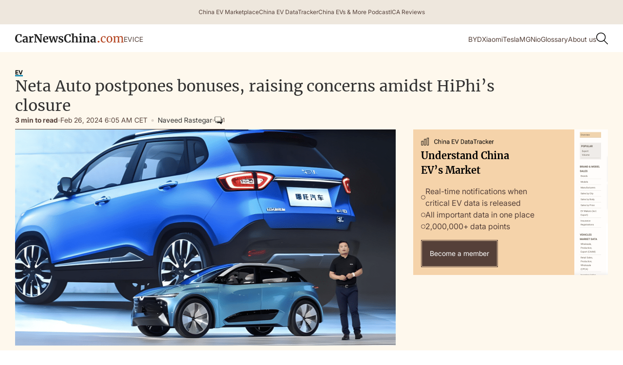

--- FILE ---
content_type: text/html; charset=utf-8
request_url: https://www.google.com/recaptcha/api2/aframe
body_size: 267
content:
<!DOCTYPE HTML><html><head><meta http-equiv="content-type" content="text/html; charset=UTF-8"></head><body><script nonce="7ERo3pq6Ox4lj5mnQOSsVg">/** Anti-fraud and anti-abuse applications only. See google.com/recaptcha */ try{var clients={'sodar':'https://pagead2.googlesyndication.com/pagead/sodar?'};window.addEventListener("message",function(a){try{if(a.source===window.parent){var b=JSON.parse(a.data);var c=clients[b['id']];if(c){var d=document.createElement('img');d.src=c+b['params']+'&rc='+(localStorage.getItem("rc::a")?sessionStorage.getItem("rc::b"):"");window.document.body.appendChild(d);sessionStorage.setItem("rc::e",parseInt(sessionStorage.getItem("rc::e")||0)+1);localStorage.setItem("rc::h",'1768886135151');}}}catch(b){}});window.parent.postMessage("_grecaptcha_ready", "*");}catch(b){}</script></body></html>

--- FILE ---
content_type: text/css; charset=utf-8
request_url: https://carnewschina.com/wp-content/cache/min/1/wp-content/plugins/capybara-cnc-popular-articles/post-block.css?ver=1768471768
body_size: 553
content:
#custom-relatedposts{clear:both;display:none;margin:1em 0;padding-top:1em;position:relative}.custom-related-posts-i2__row{display:flex;margin-top:1.5rem}.custom-related-posts-i2__row:first-child{margin-top:0}.custom-related-posts-i2__post{display:flex;flex-basis:0%;flex-direction:column;flex-grow:1;margin:0 10px;padding-left:0}.custom-related-posts-i2__row[data-post-count="3"] .custom-related-posts-i2__post{max-width:calc(33% - 20px)}.custom-related-posts-i2__row[data-post-count="1"] .custom-related-posts-i2__post,.custom-related-posts-i2__row[data-post-count="2"] .custom-related-posts-i2__post{max-width:calc(50% - 20px)}.custom-related-posts-i2__post-context,.custom-related-posts-i2__post-date,.custom-related-posts-i2__post-heading,.custom-related-posts-i2__post-img-link{display:block;flex-direction:row}.custom-related-posts-i2__post-heading{font-size:1rem;line-height:1.2em;margin:.5rem 0}.custom-related-posts-i2__post-link{display:block;line-height:1.2em;width:100%}.custom-related-posts-i2__post-img-link{order:-1}.custom-related-posts-i2__post-img-link img{width:100%}.custom-relatedposts-i2[data-layout=list] .custom-related-posts-i2__row{display:block;margin-top:0}.custom-relatedposts-i2[data-layout=list] .custom-related-posts-i2__post{margin:0;max-width:none}.custom-relatedposts-i2[data-layout=list].custom-related-posts-i2__post-img-link{margin-top:1rem}@media only screen and (max-width:640px){.custom-related-posts-i2__row{display:block;margin-top:0}.custom-related-posts-i2__row[data-post-count] .custom-related-posts-i2__post{margin:1rem 0 0;max-width:none}.custom-related-posts-i2__post-img-link{margin-top:1rem}.custom-related-posts-i2__post-img-link img{width:350px}}#custom-relatedposts{clear:both;display:none;margin:1em 0;padding-top:1em;position:relative}.custom-relatedposts:after{clear:both;content:"";display:block}#custom-relatedposts h3.custom-relatedposts-headline{display:inline-block;float:left;font-family:inherit;font-size:9pt;font-weight:700;margin:0 0 1em}#custom-relatedposts h3.custom-relatedposts-headline em:before{border-top:1px solid #dcdcde;border-top:1px solid rgba(0,0,0,.2);content:"";display:block;margin-bottom:1em;min-width:30px;width:100%}#custom-relatedposts h3.custom-relatedposts-headline em{font-style:normal;font-weight:700}#custom-relatedposts .custom-relatedposts-items{clear:left}#custom-relatedposts .custom-relatedposts-items-visual{margin-right:-20px}#custom-relatedposts .custom-relatedposts-items .custom-relatedposts-post{box-sizing:border-box;-moz-box-sizing:border-box;-webkit-box-sizing:border-box;float:left;margin:0 0 1em;width:33%}#custom-relatedposts .custom-relatedposts-items-visual .custom-relatedposts-post{filter:alpha(opacity=80);-moz-opacity:.8;opacity:.8;padding-right:20px}#custom-relatedposts .custom-relatedposts-items .custom-relatedposts-post:nth-child(3n+4),#custom-relatedposts .custom-relatedposts-items-visual .custom-relatedposts-post:nth-child(3n+4){clear:both}#custom-relatedposts .custom-relatedposts-items .custom-relatedposts-post:hover .custom-relatedposts-post-title a{text-decoration:underline}#custom-relatedposts .custom-relatedposts-items .custom-relatedposts-post:hover{filter:alpha(opacity=100);-moz-opacity:1;opacity:1}#custom-relatedposts .custom-relatedposts-items p,#custom-relatedposts .custom-relatedposts-items time,#custom-relatedposts .custom-relatedposts-items-visual h4.custom-relatedposts-post-title{font-size:14px;line-height:20px;margin:0}#custom-relatedposts .custom-relatedposts-items-visual .custom-relatedposts-post-nothumbs{position:relative}#custom-relatedposts .custom-relatedposts-items-visual .custom-relatedposts-post-nothumbs a.custom-relatedposts-post-aoverlay{border-bottom:0;bottom:0;display:block;left:0;position:absolute;right:0;top:0}#custom-relatedposts .custom-relatedposts-items-visual .custom-relatedposts-post-nothumbs p.custom-relatedposts-post-excerpt{overflow:hidden}#custom-relatedposts .custom-relatedposts-items-visual .custom-relatedposts-post-nothumbs span{margin-bottom:1em}#custom-relatedposts .custom-relatedposts-list .custom-relatedposts-post{clear:both;width:100%}#custom-relatedposts .custom-relatedposts-list .custom-relatedposts-post img.custom-relatedposts-post-img{float:left;margin-right:3%;max-width:33%;overflow:hidden}#custom-relatedposts .custom-relatedposts-list h4.custom-relatedposts-post-title{display:inline-block;max-width:63%}@media only screen and (max-width:640px){#custom-relatedposts .custom-relatedposts-items .custom-relatedposts-post{width:50%}#custom-relatedposts .custom-relatedposts-items .custom-relatedposts-post:nth-child(3n){clear:left}#custom-relatedposts .custom-relatedposts-items-visual{margin-right:20px}}@media only screen and (max-width:320px){#custom-relatedposts .custom-relatedposts-items .custom-relatedposts-post{clear:both;margin:0 0 1em;width:100%}#custom-relatedposts .custom-relatedposts-list .custom-relatedposts-post img.custom-relatedposts-post-img,#custom-relatedposts .custom-relatedposts-list h4.custom-relatedposts-post-title{float:none;margin-right:0;max-width:100%}}@media print{.custom-relatedposts{display:none!important}}